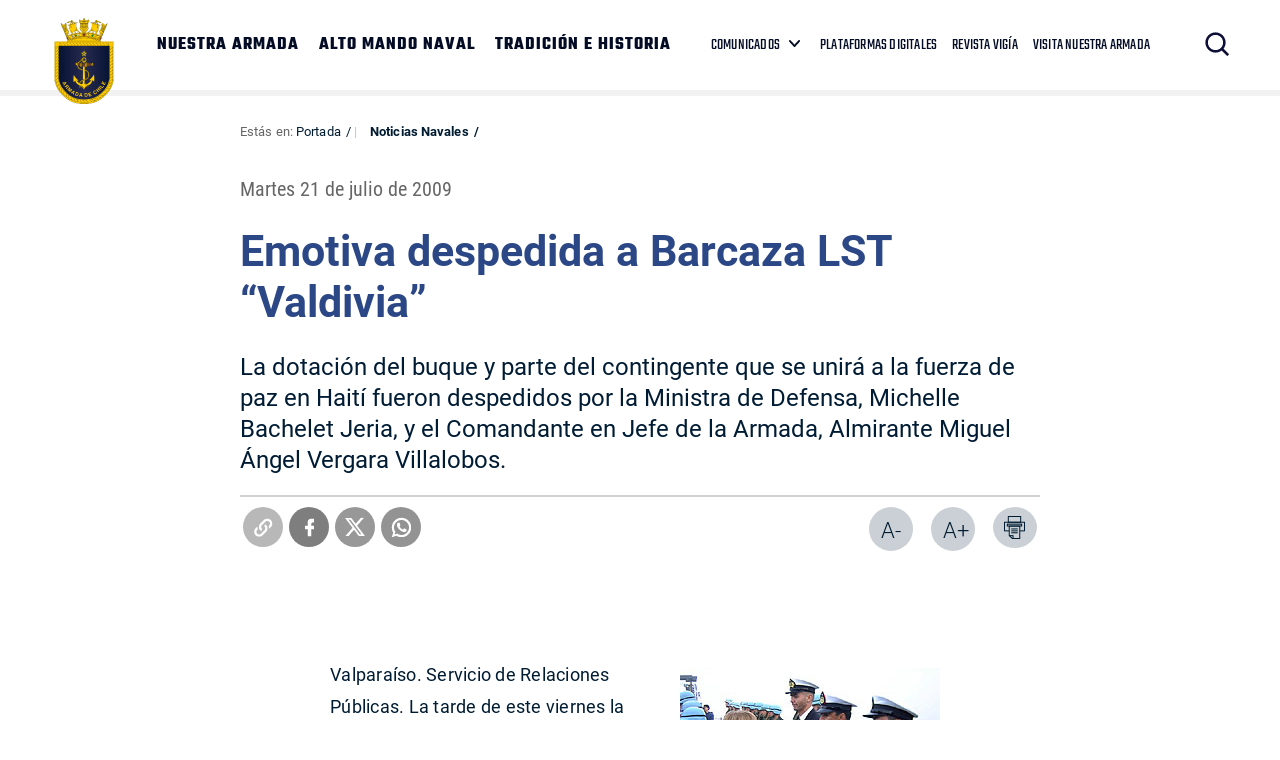

--- FILE ---
content_type: text/html; charset=UTF-8
request_url: https://www.armada.cl/noticias-navales/emotiva-despedida-a-barcaza-lst-valdivia
body_size: 6650
content:
<!DOCTYPE html>
<html lang="es-CL">
   <head>
      <title>Emotiva despedida a Barcaza LST “Valdivia” | Armada de Chile</title>
<meta name="robots" content="index,follow,noodp,noydir">
<meta charset="utf-8">
<meta name="description" content="La dotación del buque y parte del contingente que se unirá a la fuerza de paz en Haití fueron despedidos por la Ministra de Defensa, Michelle Bachelet Jeria, y el Comandante en Jefe de la Armada, Almirante Miguel Ángel Vergara Villalobos.">
<link rel="canonical" href="https://www.armada.cl/noticias-navales/emotiva-despedida-a-barcaza-lst-valdivia">
<!-- utiles -->
<meta name="viewport" content="width=device-width, initial-scale=1.0">
<meta name="HandheldFriendly" content="True">
<meta name="format-detection" content="telephone=no">
<meta http-equiv="X-UA-Compatible" content="IE=edge">
<meta name="author" content="Armada de Chile" >
<link rel="shorcut icon" href="/favicon.ico" type="image/x-icon">
<link rel="icon" href="/favicon.ico" type="image/x-icon">
<!-- Meta tags Twitter-->
<meta name="twitter:card" content="summary_large_image">
<meta name="twitter:site" content="@Armada_Chile">
<meta name="twitter:title" content="Emotiva despedida a Barcaza LST “Valdivia”">
<meta name="twitter:description" content="La dotación del buque y parte del contingente que se unirá a la fuerza de paz en Haití fueron despedidos por la Ministra de Defensa, Michelle Bachelet Jeria, y el Comandante en Jefe de la Armada, Almirante Miguel Ángel Vergara Villalobos.">

 
    
     
        <meta property="twitter:image" content="https://www.armada.cl/armada/imag/seo/default-600x450.jpg" />
    

<!-- Meta tags FB  -->
<meta property="og:url" content="https://www.armada.cl/noticias-navales/emotiva-despedida-a-barcaza-lst-valdivia">
<meta property="og:type" content="website">
<meta property="og:title" content="Emotiva despedida a Barcaza LST “Valdivia”">
<meta property="og:description" content="La dotación del buque y parte del contingente que se unirá a la fuerza de paz en Haití fueron despedidos por la Ministra de Defensa, Michelle Bachelet Jeria, y el Comandante en Jefe de la Armada, Almirante Miguel Ángel Vergara Villalobos.">

  
 
<meta property="og:image" content="https://www.armada.cl/armada/imag/seo/default-600x450.jpg">
<meta property="og:image:width" content="600">
<meta property="og:image:height" content="450">
 
<script type="application/ld+json">
    {
        "@context": "https://schema.org/",
        "@type": "NewsArticle",
        "mainEntityOfPage": {
            "@type": "Webpage",
            "name": "Armada de Chile",
            "url": "https://www.armada.cl/noticias-navales/emotiva-despedida-a-barcaza-lst-valdivia"
        },
        "headline": "Emotiva despedida a Barcaza LST “Valdivia”",
        "image": [
        
        ],
        "inLanguage": "es-ES",
        "datePublished": "2009-07-21T13:02:00-04:00",
        "author": {
            "@type": "Organization",
            "name": "Armada de Chile"
        },
        "publisher": {
            "@type": "Organization",
            "logo": {"@type": "ImageObject", "url": "https://www.armada.cl/armada/imag/seo/default-600x450.jpg"},
            "name": "Armada de Chile",
            "sameAs": ["https://www.facebook.com/", "https://twitter.com/@Armada_Chile"]
        }
    }
</script>
      <!-- CSS-->
      <link rel="stylesheet" href="/armada/css/v3/css/css/main-av-1764174390-av-.css" type="text/css">
      <link rel="stylesheet" href="/armada/css/v2/reset-av-1764174390-av-.css" type="text/css">
      <link rel="stylesheet" href="/armada/css/v2/global-av-1764174390-av-.css" type="text/css">
      <link rel="stylesheet" href="/armada/css/v2/styles-av-1764174390-av-.css" type="text/css">
      <link rel="stylesheet" href="/armada/css/v2/articulo-av-1764174390-av-.css" type="text/css">
      <link rel="stylesheet" href="/armada/css/v2/gridpak-av-1764174390-av-.css" type="text/css">
      <link rel="stylesheet" href="/armada/css/v2/fonts-av-1764174390-av-.css" type="text/css">
      <link rel="stylesheet" href="/armada/css/v2/slick-av-1764174390-av-.css" type="text/css">
      <link rel="stylesheet" href="/armada/css/v2/slick-theme-av-1764174390-av-.css" type="text/css">
      <link rel="stylesheet" href="/armada/css/v2/swiper-av-1764174390-av-.css" type="text/css">
      <link rel="stylesheet" href="/armada/js-local/v2/jquery/plugins/swiper/css/swiper.min.css">
      <!-- Fin CSS-->

      <script type="text/javascript" src="/armada/js-local/jquery/jquery-3.6.0.min-av-1764174390-av-.js"></script>
<script type="text/javascript" src="/armada/js-local/jquery/jquery-migrate.min-av-1764174390-av-.js"></script>
<script type="text/javascript" src="/armada/js-local/jquery/lib/jquery-ui-av-1764174390-av-.js"></script>
<script type="text/javascript" src="/armada/js-local/html5-av-1764174390-av-.js"></script>
<script type="text/javascript" src="/armada/js-local/jquery/plugins/luxMenu/js/luxMenu.min-av-1764174390-av-.js"></script>
<script type="text/javascript" src="/armada/js-local/jquery/plugins/jcarousel-av-1764174390-av-.js"></script>

<script type="text/javascript" src="/armada/js-local/Flash.class-av-1764174390-av-.js"></script>
<script type="text/javascript" src="/armada/js-local/Utiles.class-av-1764174390-av-.js"></script>
<script type="text/javascript" src="/armada/js-local/v2/FontSize.class-av-1764174390-av-.js"></script>
<script type="text/javascript" src="/armada/js-local/Botones.class-av-1764174390-av-.js"></script>



<script src="/armada/js-local/v2/slick-av-1764174390-av-.js"></script>
<script src="/armada/js-local/v2/js-global-av-1764174390-av-.js"></script>

<script type="text/javascript">

  var _gaq = _gaq || [];
  _gaq.push(['_setAccount', 'UA-21596224-1']);
  _gaq.push(['_trackPageview']);

  (function() {
    var ga = document.createElement('script'); ga.type = 'text/javascript'; ga.async = true;
    ga.src = ('https:' == document.location.protocol ? 'https://' : 'http://') + 'stats.g.doubleclick.net/dc.js';
    var s = document.getElementsByTagName('script')[0]; s.parentNode.insertBefore(ga, s);
  })();

</script>

<!-- Google tag (gtag.js) -->

<script async src="https://www.googletagmanager.com/gtag/js?id=G-Q02LP9RNGC"></script>
<script>
  window.dataLayer = window.dataLayer || [];
  function gtag(){dataLayer.push(arguments);}
  gtag('js', new Date());
  gtag('config', 'G-Q02LP9RNGC');
</script>

      

   </head>
   <body class="artic">
    
      <!-- saltar al contenido-->
      <div class="access1">
         <a href="#contenido-ppal" tabindex="-1">Click acá para ir directamente al contenido</a>
      </div>
      <!--HEADER-->
      
        <header id="header" class="header">
    

    <!-- menú Escritorio -->
    <div class="auxi desktop">

        <!-- navegación principal -->
        <div class="main-navbar">
            
            
            <figure class="cont-logo">
                <a href="https://www.armada.cl/" target="_top"><img src="/armada/site/artic/20210826/imag/foto_0000000420210826100049/Logo-sitio-web-armada.png" alt=""></a>
            </figure>
            
            
            <!-- menú -->
            <div class="navbar">
                <nav class="cont-navbar">
                    <!-- links secundarios -->
                    <ul class="cont-links">
                        
                        
                            <li><a href="/armada/site/edic/base/port/nuestra_armada.html" target="_top">NUESTRA ARMADA</a></li>
                        
                        
                        
                            <li><a href="https://www.armada.cl/armada/site/edic/base/port/alto_mando.html" target="_top">ALTO MANDO NAVAL</a></li>
                        
                        
                        
                            <li><a href="https://www.armada.cl/armada/site/edic/base/port/tradicion_historia.html" target="_top">TRADICIÓN E HISTORIA</a></li>
                        
                        
                    </ul>
                    <ul class="links-sec">
                        
                        
                        <li class="desp">
                            
                            <span class="" data-com="last_com" style="display: none;"></span>
                            
                            <a href="" target="_top">COMUNICADOS</a>
                            <ul class="sub-menu">
                                  
                                <li class="lista-ico-star lista-ico-star--color1">
                                    <a href="/comunicadosnacionaleinernalcional" target="_top">Nacional e Internacional</a>
                                </li>
                                    
                                <li class="lista-ico-star lista-ico-star--color2">
                                    <a href="https://www.armada.cl/armada/stat/mapa/zonas-navales-mapa.html" target="_top">Comunicados Zonas Navales</a>
                                </li>
                                    
                                <li class="lista-ico-star lista-ico-star--color3">
                                    <a href="/avisosmeteorologicos" target="_top">Avisos Meteorológicos</a>
                                </li>
                                                                    
                            </ul>
                        </li>
                        
                        
                        
                        
                        <li><a href="/armada/site/edic/base/port/radio_naval_v4.html" target="_blank">PLATAFORMAS DIGITALES</a></li>
                        
                        
                        <li><a href="https://www.armada.cl/revistavigia" target="_blank">REVISTA VIGÍA</a></li>
                        
                        
                        <li><a href="https://www.armada.cl/armada/visita-nuestra-armada/2021-06-03/165511.html" target="_blank">VISITA NUESTRA ARMADA</a></li>
                        
                    </ul>
                    <!-- Barra de búsqueda -->
                    <form class="search-cont" action="/cgi-bin/prontus_search.cgi">
                        <input type="hidden" id="search_prontus" name="search_prontus" value="armada">
                        <input type="hidden" name="search_tmp" value="search.html">
                        <input type="hidden" name="search_modo" value="and">
                        <input type="hidden" name="search_orden" value="cro">
                        <input type="hidden" name="search_form" value="yes">
                        <input type="hidden" name="search_idx" value="all">

                        <div class="search-wrapper">
                            <div class="input-holder">
                                <input type="text" placeholder="Ingresa tu búsqueda" class="search-input" name="search_texto">
                                <button class="search-icon btn"><span class="ic-search"></span></button>
                                <!-- icono despliegue buscador -->
                                <div class="search-icon ic" onclick="addClass('.search-wrapper', 'active')"><span class="ic-search"></span></div>
                                <!-- FIN icono despliegue buscador -->
                           </div>
                           <!-- icono cierre buscador -->
                           <span class="close" onclick="removeClass('.search-wrapper', 'active')"></span>
                           <!-- FIN icono cierre buscador -->
                        </div>
                    </form>
                    <!--FIN Barra de búsqueda -->
                     
                </nav>
            </div>
            <!-- menú -->
        </div>
        <!-- /navegación principal -->
    </div>
    <!-- FIN menú Escritorio -->
    <!-- menú móvil -->
    <div class="menu-responsive mobile">
        
        
        <figure class="cont-logo">
            <a href="https://www.armada.cl/" target="_top"><img src="/armada/site/artic/20210826/imag/foto_0000000420210826100049/Logo-sitio-web-armada.png" alt=""></a>
        </figure>
        
        
        <input class="menu-btn" type="checkbox" id="menu-btn" />
        <label class="menu-icon" for="menu-btn"><span class="navicon"></span></label>
        <nav class="menu">
            <ul>
                
                
                    <li><a href="/armada/site/edic/base/port/nuestra_armada.html" target="_top">NUESTRA ARMADA</a></li>
                
                
                
                    <li><a href="https://www.armada.cl/armada/site/edic/base/port/alto_mando.html" target="_top">ALTO MANDO NAVAL</a></li>
                
                
                
                    <li><a href="https://www.armada.cl/armada/site/edic/base/port/tradicion_historia.html" target="_top">TRADICIÓN E HISTORIA</a></li>
                
                
            </ul>
            <ul class="links-sec">
                
                
                <li class="accordionItem close">
                    <a href="#" class="main-link accordionItemHeading link">
                        COMUNICADOS
                        
                        <span class="" data-com="last_com" style="display: none;"></span>
                        
                        <figure class="arrow"><img src="/armada/imag/v1/icon/ico-down.svg" alt=""></figure>
                    </a>
                    <ul class="accordionItemContent">
                          
                        <li class="lista-ico-star lista-ico-star--color1">
                            <a href="/comunicadosnacionaleinernalcional" target="_top">Nacional e Internacional</a>
                        </li>
                            
                        <li class="lista-ico-star lista-ico-star--color2">
                            <a href="https://www.armada.cl/armada/stat/mapa/zonas-navales-mapa.html" target="_top">Comunicados Zonas Navales</a>
                        </li>
                            
                        <li class="lista-ico-star lista-ico-star--color3">
                            <a href="/avisosmeteorologicos" target="_top">Avisos Meteorológicos</a>
                        </li>
                                                            
                    </ul>
                </li>
                
                
                
                
                <li><a href="/armada/site/edic/base/port/radio_naval_v4.html" target="_blank">PLATAFORMAS DIGITALES</a></li>
                
                
                <li><a href="https://www.armada.cl/revistavigia" target="_blank">REVISTA VIGÍA</a></li>
                
                
                <li><a href="https://www.armada.cl/armada/visita-nuestra-armada/2021-06-03/165511.html" target="_blank">VISITA NUESTRA ARMADA</a></li>
                
            </ul>

            <!-- barra búsqueda -->
            <div class="cont-search">
                <input type="text" class="search-input" placeholder="Búsqueda">
                <button class="search-icon"><span class="ic-search"></span></button>
            </div>
            <!-- FIN barra búsqueda -->
        </nav>
        
    </div>
    <!-- FIN menú móvil -->
</header>
       
      
      <!--FIN HEADER-->

      <!--extra: barra redes sociales-->
            <!--fin extra-->

  <div id="main" class="artic">
    <div class="wrapper">
      <div class="breadcrumbs">
        <div class="auxi">
          <div class="row">
             
<div class="migas">
    <span class="breadcrumb">
    Estás en: <a href="/">Portada</a>
    </span>
    <span class="breadcrumb"><a href="/armada/site/tax/port/all/taxport_1___1.html"> Noticias Navales</a></span>
    
    
    
</div>


          </div><!--/breadcrumbs-->
        </div>
      </div>
      <div class="separa"></div>
      <div id="contenido-ppal" class="title">
        <div class="auxi">
          <p class="fecha">Martes 21 de julio de 2009</p>
          <p class="epigrafe"></p>
          <h1 class="art_title">Emotiva despedida a Barcaza LST “Valdivia”</h1>
          <p class="bajada">La dotación del buque y parte del contingente que se unirá a la fuerza de paz en Haití fueron despedidos por la Ministra de Defensa, Michelle Bachelet Jeria, y el Comandante en Jefe de la Armada, Almirante Miguel Ángel Vergara Villalobos.</p>
        </div>
      </div>

    <div id="encabezado-art">
      <div class="auxi">
        <div class="row">
            
            <div class="separa"></div>
            

          <div class="separa"></div>
          <div class="box-redes">
              
                <div class="wp-share">
	<a class="whatsapp" href="#" onclick="Utiles.subWin('https://web.whatsapp.com://send?text=www.armada.cl/noticias-navales/emotiva-despedida-a-barcaza-lst-valdivia ', 'compartirredes', 550, 350); return false;"><img src="/armada/imag/v2/btn/ic_whatsapp.png" alt=""></a>
	<a class="twitter" href="#" onclick="Utiles.subWin('https://twitter.com/intent/tweet?url='+encodeURIComponent('www.armada.cl/noticias-navales/emotiva-despedida-a-barcaza-lst-valdivia'), 'compartir', 550, 350); return false;"><img src="/armada/imag/v2/btn/ic_twitter.png" alt=""></a>
	<a class="facebook" href="#" onclick="Utiles.subWin('https://www.facebook.com/share.php?u=www.armada.cl/noticias-navales/emotiva-despedida-a-barcaza-lst-valdivia', 'compartir', 550, 350); return false;"><img src="/armada/imag/v2/btn/ic_facebook.png" alt=""></a>
	<a class="link_share" href="#" onclick="Utiles.clipBoard('www.armada.cl/noticias-navales/emotiva-despedida-a-barcaza-lst-valdivia'); return false;"><img src="/armada/imag/v2/btn/ic_link_s.png" alt=""></a>
</div>
              
            <div class="wp-print">
     <a href="#" onclick="Utiles.imprimirArticulo('http://www.armada.cl/armada/site/artic/20140203/pags/20140203130408.html'); return false;" class="wp-box print"><img src="/armada/imag/v2/btn/printer.png" alt="Imprimir artículo"></a>
     <a href="#" class="wp-box" onclick="FontSize.cambiaSize('mas'); return false;">A+</a>
     <a href="#" class="wp-box" onclick="FontSize.cambiaSize('menos'); return false;">A-</a>
</div>
          </div>
        </div>
      </div>
    </div>
    <div class="separa"></div>

    
      <!--STIT_vtxt_cuerpo-->
      <div class="cont-subtit">
      <div class="auxi">
          
      </div>
      </div>
      
       <!--/STIT_vtxt_cuerpo-->
    
     <!--/STIT_vtxt_cuerpo-->
    <div class="CUERPO"><!--CUERPO-->
      <div class="auxi"><!--inicio auxi cuerpo-->
        
        <p>&nbsp;</p>
<div class="marcoFoto" style="width: 260px; float: right;">
<div><img alt="Imagen foto_00000001" border="0" class="fotodrag" height="196" id="foto_00000001" name="foto_00000001" src="/armada/site/artic/20140203/imag/foto_0000000120140203130408.jpg" style="font-size: 13px; line-height: 22px;" width="260" /></div>
<div class="piefoto" style="text-align: center; width: 260px;">La Ministra de Defensa, Michelle Bachellet,manifestó su confianza en el éxito de la misión.</div>
</div>
<p>Valparaíso. Servicio de Relaciones Públicas. La tarde de este viernes la Ministra de Defensa Nacional, Michelle Bachelet Jeria, y el Comandante en Jefe de la Armada, Almirante Miguel Ángel Vergara Villalobos, despidieron a la Barcaza "Valdivia" de la Armada de Chile, previo al zarpe de la unidad rumbo a Haití, con el propósito de trasladar carga del Ejército, Armada y Fuerza Aérea, para apoyar logísticamente al Batallón Conjunto que integra la fuerza de paz apostada en la isla caribeña.</p>
<p>En la ceremonia –a la que asistieron además el Comandante en Jefe de la Fuerza Aérea de Chile, General del Aire Osvaldo Sarabia Vilches, el Comandante en Jefe del Ejército (s), General de División Carlos Molina Johnson, y el Subsecretario de Marina, Carlos Mackenney Urzúa–, la Ministra de Defensa se mostró orgullosa de los uniformados y les deseó éxito en la misión encomendada: "Estamos seguros que van a poder aliviar en gran medida la tremenda carga que está pasando la gente en Haití y que además van a poder mostrar, un vez más, las Fuerzas Armadas profesionales, capaces, disciplinadas y de muy buen nivel de alistamiento que tiene Chile".</p>
<p>Por su parte, el Comandante en Jefe de la Armada, Miguel Ángel Vergara, expreso, con respecto a esta comisión, que "es parte de nuestro rol, así es que estamos muy contentos de cooperar en esta misión conjunta, del Ejército, de la Armada y de la Fuerza Aérea".</p>
<p>&nbsp;</p>
<div class="marcoFoto" style="width: 260px; float: right;">
<div><img alt="Imagen foto_00000003" border="0" class="fotodrag" height="196" id="foto_00000003" name="foto_00000003" src="/armada/site/artic/20140203/imag/foto_0000000320140203130408.jpg" style="font-size: 13px; line-height: 22px;" width="260" /></div>
<div class="piefoto" style="text-align: center; width: 260px;">El Comandante en Jefe de la Armada, Almirante Miguel Ángel Vergara Villalobos, despidiendo a los uniformados que zarparían rumbo a Haití.</div>
</div>
<p>Hasta el molo de abrigo de Valparaíso llegaron decenas de familiares de los uniformados, quienes despidieron emotivamente a sus seres queridos. La unidad –al mando del Capitán de Navío Carlos de la Maza Urrutia, y con una dotación de 268 marinos–,transporta más de 768 toneladas de carga, compuesta por 72 contenedores y 72 vehículos pertenecientes a la Armada, Ejército y Fuerza Aérea de Chile, carga que será trasladada a las ciudades de Puerto Príncipe y Cap-Haitien, en Haití. Asimismo, el buque trasladará a 43 efectivos que deberán permanecer en Haití hasta fines de año, entre ellos 2 Oficiales y 25 militares del Cuadro permanente del Ejército; 1 Oficial y 13 Gente de Mar de la Armada y 2 del Cuadro permanente de la Fuerza Aérea, quienes se unirán al personal que ya se encuentra en dicho país, participando como fuerzas de paz de las Naciones Unidas.</p>
<p>Recalada en Antofagasta<br />La primera recalada de la Barcaza "Valdivia" será el domingo 20 de junio, en Antofagasta, ciudad donde se embarcarán los 20 contenedores que pertenecen a la Fuerza Aérea de Chile. Ese mismo día, zarpará con destino a Haití, para recalar en Puerto Príncipe el jueves 1 de julio, con el propósito de entregar la carga correspondiente. Posteriormente, zarpará a Cap-Haitien, ubicada en el norte de la isla, para permanecer en ese lugar hasta el 7 de julio, día que zarpará con destino a nuestro país, para regresar a Valparaíso, recorriendo más de 7.300 millas náuticas.</p>
<p>&nbsp;</p>
<div class="marcoFoto" style="width: 260px; float: right;">
<div><img alt="Imagen foto_00000002" border="0" class="fotodrag" height="196" id="foto_00000002" name="foto_00000002" src="/armada/site/artic/20140203/imag/foto_0000000220140203130408.jpg" style="font-size: 13px; line-height: 22px;" width="260" /></div>
<div class="piefoto" style="text-align: center; width: 260px;">Decenas de personas concurrieron al molo de abrigo de Valparaíuso para despedir a la Barcaza "Valdivia".</div>
</div>
<p>Cabe recordar que, el lunes 31 de mayo un contingente Naval, compuesto por 165 hombres de la Compañía de Infantería de Marina (IM) Stand By, 7 hombres de la Unidad Móvil Sanitaria (UMOSAN) más 1 Oficial Abastecimiento de la Armada de Chile, se trasladaron a Haití para formar parte de las fuerzas de paz de la ONU.</p>
        
        
      </div>
    </div>

    <!--FIN CUERPO-->
    <div class="separa"></div>
    <div class="auxi">
       
    </div>

    </div><!--wrapper-->
    
    
    
  </div><!--fin main-->

      <div class="separa"></div>
      <!--fin main-->
      <!--FOOTER-->
      
        
<footer class="footer" >
    <div class="auxi">
        <div class="sup-footer">
            
            
            

            <ul class="contact">
                
                
                <li><a href="https://www.armada.cl/armada/politicas-de-privacidad/2019-09-16/163630.html">Políticas de Privacidad</a></li>
                
                
            </ul>
        </div>

        <div class="info">
            <!-- links fila 1 -->
            <div class="wrap">
                
                <div class="info-box">
                    <div class="cont-txt">
                        <h2 class="subtit">Quinta Zona Naval</h2>
                        <ul>
                            
                            
                            <li> PUERTO MONTT </li>
                            
                            
                            
                            <li> Fono Mesa Central </li>
                            
                            
                            
                            <li> +56 65 2438000 </li>
                            
                            
                            
                            <li> Av. Diego Portales 2300 </li>
                            
                            
                            
                            
                        </ul>
                    </div>
                </div>
                
                <div class="info-box">
                    <div class="cont-txt">
                        <h2 class="subtit">Cuarta Zona Naval</h2>
                        <ul>
                            
                            
                            <li> IQUIQUE </li>
                            
                            
                            
                            <li> Fono Mesa Central </li>
                            
                            
                            
                            <li> +56 57 2517100 </li>
                            
                            
                            
                            <li> Av. Arturo Prat 706 </li>
                            
                            
                            
                            
                        </ul>
                    </div>
                </div>
                
                <div class="info-box">
                    <div class="cont-txt">
                        <h2 class="subtit">Tercera Zona Naval</h2>
                        <ul>
                            
                            
                            <li> PUNTA ARENAS </li>
                            
                            
                            
                            <li> Fono Mesa Central </li>
                            
                            
                            
                            <li> +56 61 2205599 </li>
                            
                            
                            
                            <li> Lautaro Navarro 1150 </li>
                            
                            
                            
                            
                        </ul>
                    </div>
                </div>
                
                <div class="info-box">
                    <div class="cont-txt">
                        <h2 class="subtit">Segunda Zona Naval</h2>
                        <ul>
                            
                            
                            <li> TALCAHUANO </li>
                            
                            
                            
                            <li> Fono Mesa Central </li>
                            
                            
                            
                            <li> +56 41 2745000 </li>
                            
                            
                            
                            <li> Av. Jorge Montt 117 </li>
                            
                            
                            
                            
                        </ul>
                    </div>
                </div>
                
                <div class="info-box">
                    <div class="cont-txt">
                        <h2 class="subtit">Primera Zona Naval</h2>
                        <ul>
                            
                            
                            <li> VALPARAÍSO </li>
                            
                            
                            
                            <li> Fono Mesa Central </li>
                            
                            
                            
                            <li> +56 (32) 2506100 </li>
                            
                            
                            
                            <li> Plaza Sotomayor 592 </li>
                            
                            
                            
                            
                        </ul>
                    </div>
                </div>
                
            </div>
            <!-- FIN links fila 1 -->
        </div>


        
                
        
    </div>
</footer>
<script type="text/javascript">
function actualizarEstrellas() {
  let fechaCom = '';
  let tema = '';
  
  fechaCom = '20260128132312';
  tema = 76;
  

  let fechaActual = new Date();
  //fechaActual.setHours(fechaActual.getHours() - 1);
  fechaActual.setMinutes(fechaActual.getMinutes() - 10);
  let fechaAct = fechaActual.getFullYear().toString() +
                 String(fechaActual.getMonth() + 1).padStart(2, '0') +
                 String(fechaActual.getDate()).padStart(2, '0') +
                 String(fechaActual.getHours()).padStart(2, '0') +
                 String(fechaActual.getMinutes()).padStart(2, '0') +
                 String(fechaActual.getSeconds()).padStart(2, '0');

  let starComs = document.querySelectorAll('[data-com="last_com"]');
  starComs.forEach(function(starCom) {
      starCom.style.display = "none";
      if (fechaCom > fechaAct) {
          starCom.style.display = "inline-block";
          switch (tema) {
              case 75:
                  starCom.className = "ico-star ico-star--color1";
                  break;
              case 76:
                  starCom.className = "ico-star ico-star--color2";
                  break;
              case 77:
                  starCom.className = "ico-star ico-star--color3";
                  break;
              default:
                  starCom.className = "ico-star";
          }
          //console.log("Clase:", starCom.className);
      }
  });
}
document.getElementById("menu-btn").addEventListener("change", function() {
    if (this.checked) {
        actualizarEstrellas();
    }
});
document.addEventListener("DOMContentLoaded", actualizarEstrellas);
</script>      
      
      <!--FIN FOOTER-->

   <script defer src="https://static.cloudflareinsights.com/beacon.min.js/vcd15cbe7772f49c399c6a5babf22c1241717689176015" integrity="sha512-ZpsOmlRQV6y907TI0dKBHq9Md29nnaEIPlkf84rnaERnq6zvWvPUqr2ft8M1aS28oN72PdrCzSjY4U6VaAw1EQ==" data-cf-beacon='{"version":"2024.11.0","token":"7a234b971247421282371e6e7e8c4420","server_timing":{"name":{"cfCacheStatus":true,"cfEdge":true,"cfExtPri":true,"cfL4":true,"cfOrigin":true,"cfSpeedBrain":true},"location_startswith":null}}' crossorigin="anonymous"></script>
</body>
</html>